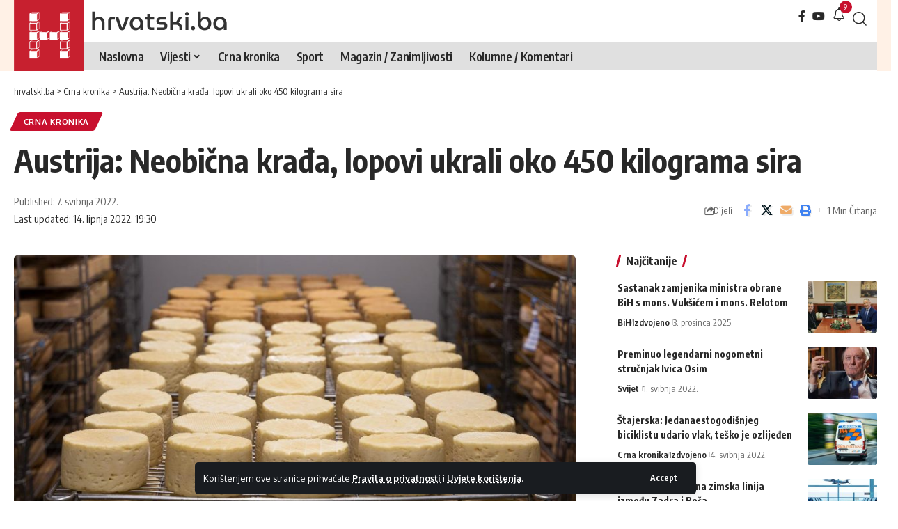

--- FILE ---
content_type: text/html; charset=UTF-8
request_url: https://hrvatski.ba/austrija-neobicna-krada-lopovi-ukrali-oko-450-kilograma-sira/
body_size: 16826
content:
<!DOCTYPE html>
<html lang="hr" prefix="og: https://ogp.me/ns#">
<head>
    <meta charset="UTF-8" />
    <meta http-equiv="X-UA-Compatible" content="IE=edge" />
	<meta name="viewport" content="width=device-width, initial-scale=1.0" />
    <link rel="profile" href="https://gmpg.org/xfn/11" />
				<link rel="apple-touch-icon" href="https://hrvatski.ba/wp-content/uploads/2022/06/favicon.png" />
					<meta name="msapplication-TileColor" content="#ffffff">
			<meta name="msapplication-TileImage" content="https://hrvatski.ba/wp-content/uploads/2022/06/favicon.png" />
		
<!-- Search Engine Optimization by Rank Math - https://rankmath.com/ -->
<title>Austrija: Neobična krađa, lopovi ukrali oko 450 kilograma sira - hrvatski.ba</title>
<meta name="description" content="Nepoznati počinitelji u petak navečer ukrali su nekoliko velikih &#039;krugova&#039; sira iz sirane u Schlittersu u Zillertalu. Lopovi su navodno odnijeli oko 450"/>
<meta name="robots" content="follow, index, max-snippet:-1, max-video-preview:-1, max-image-preview:large"/>
<link rel="canonical" href="https://hrvatski.ba/austrija-neobicna-krada-lopovi-ukrali-oko-450-kilograma-sira/" />
<meta property="og:locale" content="hr_HR" />
<meta property="og:type" content="article" />
<meta property="og:title" content="Austrija: Neobična krađa, lopovi ukrali oko 450 kilograma sira - hrvatski.ba" />
<meta property="og:description" content="Nepoznati počinitelji u petak navečer ukrali su nekoliko velikih &#039;krugova&#039; sira iz sirane u Schlittersu u Zillertalu. Lopovi su navodno odnijeli oko 450" />
<meta property="og:url" content="https://hrvatski.ba/austrija-neobicna-krada-lopovi-ukrali-oko-450-kilograma-sira/" />
<meta property="og:site_name" content="hrvatski.ba" />
<meta property="article:publisher" content="https://www.facebook.com/profile.php?id=100083196164282" />
<meta property="article:section" content="Crna kronika" />
<meta property="og:updated_time" content="2022-06-14T19:30:39+02:00" />
<meta property="fb:app_id" content="100083196164282" />
<meta property="og:image" content="https://hrvatski.ba/wp-content/uploads/2022/05/cheese-gd0af00286_1280.jpg" />
<meta property="og:image:secure_url" content="https://hrvatski.ba/wp-content/uploads/2022/05/cheese-gd0af00286_1280.jpg" />
<meta property="og:image:width" content="1280" />
<meta property="og:image:height" content="853" />
<meta property="og:image:alt" content="Austrija: Neobična krađa, lopovi ukrali oko 450 kilograma sira" />
<meta property="og:image:type" content="image/jpeg" />
<meta property="article:published_time" content="2022-05-07T17:48:00+02:00" />
<meta property="article:modified_time" content="2022-06-14T19:30:39+02:00" />
<meta name="twitter:card" content="summary_large_image" />
<meta name="twitter:title" content="Austrija: Neobična krađa, lopovi ukrali oko 450 kilograma sira - hrvatski.ba" />
<meta name="twitter:description" content="Nepoznati počinitelji u petak navečer ukrali su nekoliko velikih &#039;krugova&#039; sira iz sirane u Schlittersu u Zillertalu. Lopovi su navodno odnijeli oko 450" />
<meta name="twitter:image" content="https://hrvatski.ba/wp-content/uploads/2022/05/cheese-gd0af00286_1280.jpg" />
<meta name="twitter:label1" content="Written by" />
<meta name="twitter:data1" content="Redakcija" />
<meta name="twitter:label2" content="Time to read" />
<meta name="twitter:data2" content="Less than a minute" />
<script type="application/ld+json" class="rank-math-schema">{"@context":"https://schema.org","@graph":[{"@type":"Organization","@id":"https://hrvatski.ba/#organization","name":"hrvatski.ba","url":"https://hrvatski.ba","sameAs":["https://www.facebook.com/profile.php?id=100083196164282"],"logo":{"@type":"ImageObject","@id":"https://hrvatski.ba/#logo","url":"https://hrvatski.ba/wp-content/uploads/2022/06/hrvatski-mob.png","contentUrl":"https://hrvatski.ba/wp-content/uploads/2022/06/hrvatski-mob.png","caption":"hrvatski.ba","inLanguage":"hr","width":"1150","height":"300"}},{"@type":"WebSite","@id":"https://hrvatski.ba/#website","url":"https://hrvatski.ba","name":"hrvatski.ba","publisher":{"@id":"https://hrvatski.ba/#organization"},"inLanguage":"hr"},{"@type":"ImageObject","@id":"https://hrvatski.ba/wp-content/uploads/2022/05/cheese-gd0af00286_1280.jpg","url":"https://hrvatski.ba/wp-content/uploads/2022/05/cheese-gd0af00286_1280.jpg","width":"1280","height":"853","inLanguage":"hr"},{"@type":"BreadcrumbList","@id":"https://hrvatski.ba/austrija-neobicna-krada-lopovi-ukrali-oko-450-kilograma-sira/#breadcrumb","itemListElement":[{"@type":"ListItem","position":"1","item":{"@id":"https://hrvatski.ba","name":"Po\u010detna stranica"}},{"@type":"ListItem","position":"2","item":{"@id":"https://hrvatski.ba/austrija-neobicna-krada-lopovi-ukrali-oko-450-kilograma-sira/","name":"Austrija: Neobi\u010dna kra\u0111a, lopovi ukrali oko 450 kilograma sira"}}]},{"@type":"WebPage","@id":"https://hrvatski.ba/austrija-neobicna-krada-lopovi-ukrali-oko-450-kilograma-sira/#webpage","url":"https://hrvatski.ba/austrija-neobicna-krada-lopovi-ukrali-oko-450-kilograma-sira/","name":"Austrija: Neobi\u010dna kra\u0111a, lopovi ukrali oko 450 kilograma sira - hrvatski.ba","datePublished":"2022-05-07T17:48:00+02:00","dateModified":"2022-06-14T19:30:39+02:00","isPartOf":{"@id":"https://hrvatski.ba/#website"},"primaryImageOfPage":{"@id":"https://hrvatski.ba/wp-content/uploads/2022/05/cheese-gd0af00286_1280.jpg"},"inLanguage":"hr","breadcrumb":{"@id":"https://hrvatski.ba/austrija-neobicna-krada-lopovi-ukrali-oko-450-kilograma-sira/#breadcrumb"}},{"@type":"Person","@id":"https://hrvatski.ba/author/redakcija/","name":"Redakcija","url":"https://hrvatski.ba/author/redakcija/","image":{"@type":"ImageObject","@id":"https://secure.gravatar.com/avatar/50c4cadc5cad415033bd56e6c397a1a1ef4a7c4d163c106e955a9d85fef1859a?s=96&amp;d=mm&amp;r=g","url":"https://secure.gravatar.com/avatar/50c4cadc5cad415033bd56e6c397a1a1ef4a7c4d163c106e955a9d85fef1859a?s=96&amp;d=mm&amp;r=g","caption":"Redakcija","inLanguage":"hr"},"worksFor":{"@id":"https://hrvatski.ba/#organization"}},{"@type":"NewsArticle","headline":"Austrija: Neobi\u010dna kra\u0111a, lopovi ukrali oko 450 kilograma sira - hrvatski.ba","datePublished":"2022-05-07T17:48:00+02:00","dateModified":"2022-06-14T19:30:39+02:00","author":{"@id":"https://hrvatski.ba/author/redakcija/","name":"Redakcija"},"publisher":{"@id":"https://hrvatski.ba/#organization"},"description":"Nepoznati po\u010dinitelji u petak nave\u010der ukrali su nekoliko velikih &#039;krugova&#039; sira iz sirane u Schlittersu u Zillertalu. Lopovi su navodno odnijeli oko 450","name":"Austrija: Neobi\u010dna kra\u0111a, lopovi ukrali oko 450 kilograma sira - hrvatski.ba","@id":"https://hrvatski.ba/austrija-neobicna-krada-lopovi-ukrali-oko-450-kilograma-sira/#richSnippet","isPartOf":{"@id":"https://hrvatski.ba/austrija-neobicna-krada-lopovi-ukrali-oko-450-kilograma-sira/#webpage"},"image":{"@id":"https://hrvatski.ba/wp-content/uploads/2022/05/cheese-gd0af00286_1280.jpg"},"inLanguage":"hr","mainEntityOfPage":{"@id":"https://hrvatski.ba/austrija-neobicna-krada-lopovi-ukrali-oko-450-kilograma-sira/#webpage"}}]}</script>
<!-- /Rank Math WordPress SEO plugin -->

<link rel="alternate" type="application/rss+xml" title="hrvatski.ba &raquo; Kanal" href="https://hrvatski.ba/feed/" />
<link rel="alternate" type="application/rss+xml" title="hrvatski.ba &raquo; Kanal komentara" href="https://hrvatski.ba/comments/feed/" />
<link rel="alternate" title="oEmbed (JSON)" type="application/json+oembed" href="https://hrvatski.ba/wp-json/oembed/1.0/embed?url=https%3A%2F%2Fhrvatski.ba%2Faustrija-neobicna-krada-lopovi-ukrali-oko-450-kilograma-sira%2F" />
<link rel="alternate" title="oEmbed (XML)" type="text/xml+oembed" href="https://hrvatski.ba/wp-json/oembed/1.0/embed?url=https%3A%2F%2Fhrvatski.ba%2Faustrija-neobicna-krada-lopovi-ukrali-oko-450-kilograma-sira%2F&#038;format=xml" />
<!-- hrvatski.ba is managing ads with Advanced Ads 2.0.14 – https://wpadvancedads.com/ --><script id="hrvat-ready">
			window.advanced_ads_ready=function(e,a){a=a||"complete";var d=function(e){return"interactive"===a?"loading"!==e:"complete"===e};d(document.readyState)?e():document.addEventListener("readystatechange",(function(a){d(a.target.readyState)&&e()}),{once:"interactive"===a})},window.advanced_ads_ready_queue=window.advanced_ads_ready_queue||[];		</script>
		<style id='wp-img-auto-sizes-contain-inline-css'>
img:is([sizes=auto i],[sizes^="auto," i]){contain-intrinsic-size:3000px 1500px}
/*# sourceURL=wp-img-auto-sizes-contain-inline-css */
</style>
<style id='wp-emoji-styles-inline-css'>

	img.wp-smiley, img.emoji {
		display: inline !important;
		border: none !important;
		box-shadow: none !important;
		height: 1em !important;
		width: 1em !important;
		margin: 0 0.07em !important;
		vertical-align: -0.1em !important;
		background: none !important;
		padding: 0 !important;
	}
/*# sourceURL=wp-emoji-styles-inline-css */
</style>
<link rel='stylesheet' id='wp-block-library-css' href='https://hrvatski.ba/wp-includes/css/dist/block-library/style.min.css?ver=6.9' media='all' />
<style id='wp-block-paragraph-inline-css'>
.is-small-text{font-size:.875em}.is-regular-text{font-size:1em}.is-large-text{font-size:2.25em}.is-larger-text{font-size:3em}.has-drop-cap:not(:focus):first-letter{float:left;font-size:8.4em;font-style:normal;font-weight:100;line-height:.68;margin:.05em .1em 0 0;text-transform:uppercase}body.rtl .has-drop-cap:not(:focus):first-letter{float:none;margin-left:.1em}p.has-drop-cap.has-background{overflow:hidden}:root :where(p.has-background){padding:1.25em 2.375em}:where(p.has-text-color:not(.has-link-color)) a{color:inherit}p.has-text-align-left[style*="writing-mode:vertical-lr"],p.has-text-align-right[style*="writing-mode:vertical-rl"]{rotate:180deg}
/*# sourceURL=https://hrvatski.ba/wp-includes/blocks/paragraph/style.min.css */
</style>
<style id='global-styles-inline-css'>
:root{--wp--preset--aspect-ratio--square: 1;--wp--preset--aspect-ratio--4-3: 4/3;--wp--preset--aspect-ratio--3-4: 3/4;--wp--preset--aspect-ratio--3-2: 3/2;--wp--preset--aspect-ratio--2-3: 2/3;--wp--preset--aspect-ratio--16-9: 16/9;--wp--preset--aspect-ratio--9-16: 9/16;--wp--preset--color--black: #000000;--wp--preset--color--cyan-bluish-gray: #abb8c3;--wp--preset--color--white: #ffffff;--wp--preset--color--pale-pink: #f78da7;--wp--preset--color--vivid-red: #cf2e2e;--wp--preset--color--luminous-vivid-orange: #ff6900;--wp--preset--color--luminous-vivid-amber: #fcb900;--wp--preset--color--light-green-cyan: #7bdcb5;--wp--preset--color--vivid-green-cyan: #00d084;--wp--preset--color--pale-cyan-blue: #8ed1fc;--wp--preset--color--vivid-cyan-blue: #0693e3;--wp--preset--color--vivid-purple: #9b51e0;--wp--preset--gradient--vivid-cyan-blue-to-vivid-purple: linear-gradient(135deg,rgb(6,147,227) 0%,rgb(155,81,224) 100%);--wp--preset--gradient--light-green-cyan-to-vivid-green-cyan: linear-gradient(135deg,rgb(122,220,180) 0%,rgb(0,208,130) 100%);--wp--preset--gradient--luminous-vivid-amber-to-luminous-vivid-orange: linear-gradient(135deg,rgb(252,185,0) 0%,rgb(255,105,0) 100%);--wp--preset--gradient--luminous-vivid-orange-to-vivid-red: linear-gradient(135deg,rgb(255,105,0) 0%,rgb(207,46,46) 100%);--wp--preset--gradient--very-light-gray-to-cyan-bluish-gray: linear-gradient(135deg,rgb(238,238,238) 0%,rgb(169,184,195) 100%);--wp--preset--gradient--cool-to-warm-spectrum: linear-gradient(135deg,rgb(74,234,220) 0%,rgb(151,120,209) 20%,rgb(207,42,186) 40%,rgb(238,44,130) 60%,rgb(251,105,98) 80%,rgb(254,248,76) 100%);--wp--preset--gradient--blush-light-purple: linear-gradient(135deg,rgb(255,206,236) 0%,rgb(152,150,240) 100%);--wp--preset--gradient--blush-bordeaux: linear-gradient(135deg,rgb(254,205,165) 0%,rgb(254,45,45) 50%,rgb(107,0,62) 100%);--wp--preset--gradient--luminous-dusk: linear-gradient(135deg,rgb(255,203,112) 0%,rgb(199,81,192) 50%,rgb(65,88,208) 100%);--wp--preset--gradient--pale-ocean: linear-gradient(135deg,rgb(255,245,203) 0%,rgb(182,227,212) 50%,rgb(51,167,181) 100%);--wp--preset--gradient--electric-grass: linear-gradient(135deg,rgb(202,248,128) 0%,rgb(113,206,126) 100%);--wp--preset--gradient--midnight: linear-gradient(135deg,rgb(2,3,129) 0%,rgb(40,116,252) 100%);--wp--preset--font-size--small: 13px;--wp--preset--font-size--medium: 20px;--wp--preset--font-size--large: 36px;--wp--preset--font-size--x-large: 42px;--wp--preset--spacing--20: 0.44rem;--wp--preset--spacing--30: 0.67rem;--wp--preset--spacing--40: 1rem;--wp--preset--spacing--50: 1.5rem;--wp--preset--spacing--60: 2.25rem;--wp--preset--spacing--70: 3.38rem;--wp--preset--spacing--80: 5.06rem;--wp--preset--shadow--natural: 6px 6px 9px rgba(0, 0, 0, 0.2);--wp--preset--shadow--deep: 12px 12px 50px rgba(0, 0, 0, 0.4);--wp--preset--shadow--sharp: 6px 6px 0px rgba(0, 0, 0, 0.2);--wp--preset--shadow--outlined: 6px 6px 0px -3px rgb(255, 255, 255), 6px 6px rgb(0, 0, 0);--wp--preset--shadow--crisp: 6px 6px 0px rgb(0, 0, 0);}:where(.is-layout-flex){gap: 0.5em;}:where(.is-layout-grid){gap: 0.5em;}body .is-layout-flex{display: flex;}.is-layout-flex{flex-wrap: wrap;align-items: center;}.is-layout-flex > :is(*, div){margin: 0;}body .is-layout-grid{display: grid;}.is-layout-grid > :is(*, div){margin: 0;}:where(.wp-block-columns.is-layout-flex){gap: 2em;}:where(.wp-block-columns.is-layout-grid){gap: 2em;}:where(.wp-block-post-template.is-layout-flex){gap: 1.25em;}:where(.wp-block-post-template.is-layout-grid){gap: 1.25em;}.has-black-color{color: var(--wp--preset--color--black) !important;}.has-cyan-bluish-gray-color{color: var(--wp--preset--color--cyan-bluish-gray) !important;}.has-white-color{color: var(--wp--preset--color--white) !important;}.has-pale-pink-color{color: var(--wp--preset--color--pale-pink) !important;}.has-vivid-red-color{color: var(--wp--preset--color--vivid-red) !important;}.has-luminous-vivid-orange-color{color: var(--wp--preset--color--luminous-vivid-orange) !important;}.has-luminous-vivid-amber-color{color: var(--wp--preset--color--luminous-vivid-amber) !important;}.has-light-green-cyan-color{color: var(--wp--preset--color--light-green-cyan) !important;}.has-vivid-green-cyan-color{color: var(--wp--preset--color--vivid-green-cyan) !important;}.has-pale-cyan-blue-color{color: var(--wp--preset--color--pale-cyan-blue) !important;}.has-vivid-cyan-blue-color{color: var(--wp--preset--color--vivid-cyan-blue) !important;}.has-vivid-purple-color{color: var(--wp--preset--color--vivid-purple) !important;}.has-black-background-color{background-color: var(--wp--preset--color--black) !important;}.has-cyan-bluish-gray-background-color{background-color: var(--wp--preset--color--cyan-bluish-gray) !important;}.has-white-background-color{background-color: var(--wp--preset--color--white) !important;}.has-pale-pink-background-color{background-color: var(--wp--preset--color--pale-pink) !important;}.has-vivid-red-background-color{background-color: var(--wp--preset--color--vivid-red) !important;}.has-luminous-vivid-orange-background-color{background-color: var(--wp--preset--color--luminous-vivid-orange) !important;}.has-luminous-vivid-amber-background-color{background-color: var(--wp--preset--color--luminous-vivid-amber) !important;}.has-light-green-cyan-background-color{background-color: var(--wp--preset--color--light-green-cyan) !important;}.has-vivid-green-cyan-background-color{background-color: var(--wp--preset--color--vivid-green-cyan) !important;}.has-pale-cyan-blue-background-color{background-color: var(--wp--preset--color--pale-cyan-blue) !important;}.has-vivid-cyan-blue-background-color{background-color: var(--wp--preset--color--vivid-cyan-blue) !important;}.has-vivid-purple-background-color{background-color: var(--wp--preset--color--vivid-purple) !important;}.has-black-border-color{border-color: var(--wp--preset--color--black) !important;}.has-cyan-bluish-gray-border-color{border-color: var(--wp--preset--color--cyan-bluish-gray) !important;}.has-white-border-color{border-color: var(--wp--preset--color--white) !important;}.has-pale-pink-border-color{border-color: var(--wp--preset--color--pale-pink) !important;}.has-vivid-red-border-color{border-color: var(--wp--preset--color--vivid-red) !important;}.has-luminous-vivid-orange-border-color{border-color: var(--wp--preset--color--luminous-vivid-orange) !important;}.has-luminous-vivid-amber-border-color{border-color: var(--wp--preset--color--luminous-vivid-amber) !important;}.has-light-green-cyan-border-color{border-color: var(--wp--preset--color--light-green-cyan) !important;}.has-vivid-green-cyan-border-color{border-color: var(--wp--preset--color--vivid-green-cyan) !important;}.has-pale-cyan-blue-border-color{border-color: var(--wp--preset--color--pale-cyan-blue) !important;}.has-vivid-cyan-blue-border-color{border-color: var(--wp--preset--color--vivid-cyan-blue) !important;}.has-vivid-purple-border-color{border-color: var(--wp--preset--color--vivid-purple) !important;}.has-vivid-cyan-blue-to-vivid-purple-gradient-background{background: var(--wp--preset--gradient--vivid-cyan-blue-to-vivid-purple) !important;}.has-light-green-cyan-to-vivid-green-cyan-gradient-background{background: var(--wp--preset--gradient--light-green-cyan-to-vivid-green-cyan) !important;}.has-luminous-vivid-amber-to-luminous-vivid-orange-gradient-background{background: var(--wp--preset--gradient--luminous-vivid-amber-to-luminous-vivid-orange) !important;}.has-luminous-vivid-orange-to-vivid-red-gradient-background{background: var(--wp--preset--gradient--luminous-vivid-orange-to-vivid-red) !important;}.has-very-light-gray-to-cyan-bluish-gray-gradient-background{background: var(--wp--preset--gradient--very-light-gray-to-cyan-bluish-gray) !important;}.has-cool-to-warm-spectrum-gradient-background{background: var(--wp--preset--gradient--cool-to-warm-spectrum) !important;}.has-blush-light-purple-gradient-background{background: var(--wp--preset--gradient--blush-light-purple) !important;}.has-blush-bordeaux-gradient-background{background: var(--wp--preset--gradient--blush-bordeaux) !important;}.has-luminous-dusk-gradient-background{background: var(--wp--preset--gradient--luminous-dusk) !important;}.has-pale-ocean-gradient-background{background: var(--wp--preset--gradient--pale-ocean) !important;}.has-electric-grass-gradient-background{background: var(--wp--preset--gradient--electric-grass) !important;}.has-midnight-gradient-background{background: var(--wp--preset--gradient--midnight) !important;}.has-small-font-size{font-size: var(--wp--preset--font-size--small) !important;}.has-medium-font-size{font-size: var(--wp--preset--font-size--medium) !important;}.has-large-font-size{font-size: var(--wp--preset--font-size--large) !important;}.has-x-large-font-size{font-size: var(--wp--preset--font-size--x-large) !important;}
/*# sourceURL=global-styles-inline-css */
</style>

<style id='classic-theme-styles-inline-css'>
/*! This file is auto-generated */
.wp-block-button__link{color:#fff;background-color:#32373c;border-radius:9999px;box-shadow:none;text-decoration:none;padding:calc(.667em + 2px) calc(1.333em + 2px);font-size:1.125em}.wp-block-file__button{background:#32373c;color:#fff;text-decoration:none}
/*# sourceURL=/wp-includes/css/classic-themes.min.css */
</style>
<link rel='stylesheet' id='foxiz-elements-css' href='https://hrvatski.ba/wp-content/plugins/foxiz-core/lib/foxiz-elements/public/style.css?ver=3.0' media='all' />
<link rel='stylesheet' id='elementor-icons-css' href='https://hrvatski.ba/wp-content/plugins/elementor/assets/lib/eicons/css/elementor-icons.min.css?ver=5.44.0' media='all' />
<link rel='stylesheet' id='elementor-frontend-css' href='https://hrvatski.ba/wp-content/plugins/elementor/assets/css/frontend.min.css?ver=3.33.2' media='all' />
<link rel='stylesheet' id='elementor-post-5-css' href='https://hrvatski.ba/wp-content/uploads/elementor/css/post-5.css?ver=1763905644' media='all' />
<link rel='stylesheet' id='elementor-post-2190-css' href='https://hrvatski.ba/wp-content/uploads/elementor/css/post-2190.css?ver=1763905623' media='all' />
<link rel='stylesheet' id='elementor-post-63515-css' href='https://hrvatski.ba/wp-content/uploads/elementor/css/post-63515.css?ver=1763905623' media='all' />
<link rel='stylesheet' id='foxiz-font-css' href='https://fonts.googleapis.com/css?family=Oxygen%3A400%2C700%7CEncode+Sans+Condensed%3A400%2C500%2C600%2C700%2C800&#038;ver=2.6.8' media='all' />
<link rel='stylesheet' id='foxiz-main-css' href='https://hrvatski.ba/wp-content/themes/foxiz/assets/css/main.css?ver=2.6.8' media='all' />
<style id='foxiz-main-inline-css'>
:root {--g-color :#c8102e;--g-color-90 :#c8102ee6;}[data-theme="dark"].is-hd-4 {--nav-bg: #191c20;--nav-bg-from: #191c20;--nav-bg-to: #191c20;--nav-bg-glass: #191c2011;--nav-bg-glass-from: #191c2011;--nav-bg-glass-to: #191c2011;}.p-category {--cat-highlight : #c8102e;--cat-highlight-90 : #c8102ee6;}:root {--top-site-bg :#ffffff;--topad-spacing :15px;--hyperlink-line-color :var(--g-color);--s-content-width : 760px;--max-width-wo-sb : 840px;--s10-feat-ratio :45%;--s11-feat-ratio :45%;--login-popup-w : 350px;}[data-theme="dark"], .light-scheme {--top-site-bg :#0e0f12; }.search-header:before { background-repeat : no-repeat;background-size : cover;background-image : url(https://foxiz.themeruby.com/default/wp-content/uploads/sites/2/2021/09/search-bg.jpg);background-attachment : scroll;background-position : center center;}[data-theme="dark"] .search-header:before { background-repeat : no-repeat;background-size : cover;background-image : url(https://foxiz.themeruby.com/default/wp-content/uploads/sites/2/2021/09/search-bgd.jpg);background-attachment : scroll;background-position : center center;}.footer-has-bg { background-color : #16181c;}[data-theme="dark"] .footer-has-bg { background-color : #16181c;}.top-site-ad .ad-image { max-width: 970px; }.yes-hd-transparent .top-site-ad {--top-site-bg :#0e0f12;}#amp-mobile-version-switcher { display: none; }
/*# sourceURL=foxiz-main-inline-css */
</style>
<link rel='stylesheet' id='foxiz-print-css' href='https://hrvatski.ba/wp-content/themes/foxiz/assets/css/print.css?ver=2.6.8' media='all' />
<link rel='stylesheet' id='foxiz-style-css' href='https://hrvatski.ba/wp-content/themes/foxiz/style.css?ver=2.6.8' media='all' />
<link rel='stylesheet' id='elementor-gf-local-roboto-css' href='https://hrvatski.ba/wp-content/uploads/elementor/google-fonts/css/roboto.css?ver=1742219295' media='all' />
<link rel='stylesheet' id='elementor-gf-local-robotoslab-css' href='https://hrvatski.ba/wp-content/uploads/elementor/google-fonts/css/robotoslab.css?ver=1742219304' media='all' />
<link rel='stylesheet' id='elementor-gf-local-museomoderno-css' href='https://hrvatski.ba/wp-content/uploads/elementor/google-fonts/css/museomoderno.css?ver=1742219309' media='all' />
<script src="https://hrvatski.ba/wp-includes/js/jquery/jquery.min.js?ver=3.7.1" id="jquery-core-js"></script>
<script src="https://hrvatski.ba/wp-includes/js/jquery/jquery-migrate.min.js?ver=3.4.1" id="jquery-migrate-js"></script>
<script src="https://hrvatski.ba/wp-content/themes/foxiz/assets/js/highlight-share.js?ver=1" id="highlight-share-js"></script>
<link rel="https://api.w.org/" href="https://hrvatski.ba/wp-json/" /><link rel="alternate" title="JSON" type="application/json" href="https://hrvatski.ba/wp-json/wp/v2/posts/62253" /><link rel="EditURI" type="application/rsd+xml" title="RSD" href="https://hrvatski.ba/xmlrpc.php?rsd" />
<meta name="generator" content="WordPress 6.9" />
<link rel='shortlink' href='https://hrvatski.ba/?p=62253' />
<meta name="generator" content="Elementor 3.33.2; features: additional_custom_breakpoints; settings: css_print_method-external, google_font-enabled, font_display-swap">
<script type="application/ld+json">{
    "@context": "https://schema.org",
    "@type": "WebSite",
    "@id": "https://hrvatski.ba/#website",
    "url": "https://hrvatski.ba/",
    "name": "hrvatski.ba",
    "potentialAction": {
        "@type": "SearchAction",
        "target": "https://hrvatski.ba/?s={search_term_string}",
        "query-input": "required name=search_term_string"
    }
}</script>
			<style>
				.e-con.e-parent:nth-of-type(n+4):not(.e-lazyloaded):not(.e-no-lazyload),
				.e-con.e-parent:nth-of-type(n+4):not(.e-lazyloaded):not(.e-no-lazyload) * {
					background-image: none !important;
				}
				@media screen and (max-height: 1024px) {
					.e-con.e-parent:nth-of-type(n+3):not(.e-lazyloaded):not(.e-no-lazyload),
					.e-con.e-parent:nth-of-type(n+3):not(.e-lazyloaded):not(.e-no-lazyload) * {
						background-image: none !important;
					}
				}
				@media screen and (max-height: 640px) {
					.e-con.e-parent:nth-of-type(n+2):not(.e-lazyloaded):not(.e-no-lazyload),
					.e-con.e-parent:nth-of-type(n+2):not(.e-lazyloaded):not(.e-no-lazyload) * {
						background-image: none !important;
					}
				}
			</style>
			<link rel="icon" href="https://hrvatski.ba/wp-content/uploads/2022/06/favicon.png" sizes="32x32" />
<link rel="icon" href="https://hrvatski.ba/wp-content/uploads/2022/06/favicon.png" sizes="192x192" />
<link rel="apple-touch-icon" href="https://hrvatski.ba/wp-content/uploads/2022/06/favicon.png" />
<meta name="msapplication-TileImage" content="https://hrvatski.ba/wp-content/uploads/2022/06/favicon.png" />
<link rel='stylesheet' id='widget-heading-css' href='https://hrvatski.ba/wp-content/plugins/elementor/assets/css/widget-heading.min.css?ver=3.33.2' media='all' />
</head>
<body class="wp-singular post-template-default single single-post postid-62253 single-format-standard wp-embed-responsive wp-theme-foxiz personalized-all elementor-default elementor-kit-5 aa-prefix-hrvat- menu-ani-1 hover-ani-1 btn-ani-1 btn-transform-1 is-rm-1 lmeta-dot loader-1 dark-sw-1 mtax-1 is-hd-rb_template is-standard-1 is-mstick yes-tstick is-backtop none-m-backtop  is-mstick is-smart-sticky" data-theme="default">
		<script>
			(function () {
				const yesStorage = () => {
					let storage;
					try {
						storage = window['localStorage'];
						storage.setItem('__rbStorageSet', 'x');
						storage.removeItem('__rbStorageSet');
						return true;
					} catch {
						return false;
					}
				};
				let currentMode = null;
				const darkModeID = 'RubyDarkMode';
								currentMode = yesStorage() ? localStorage.getItem(darkModeID) || null : 'default';
				if (!currentMode) {
										currentMode = 'default';
					yesStorage() && localStorage.setItem(darkModeID, 'default');
									}
				document.body.setAttribute('data-theme', currentMode === 'dark' ? 'dark' : 'default');
							})();
		</script>
		<div class="site-outer">
			<div id="site-header" class="header-wrap rb-section header-template">
			<aside id="rb-privacy" class="privacy-bar privacy-bottom"><div class="privacy-inner"><div class="privacy-content">Korištenjem ove stranice prihvaćate <a href="#">Pravila o privatnosti</a> i <a href="#">Uvjete korištenja</a>.
</div><div class="privacy-dismiss"><a id="privacy-trigger" href="#" role="button" class="privacy-dismiss-btn is-btn"><span>Accept</span></a></div></div></aside>		<div class="reading-indicator"><span id="reading-progress"></span></div>
					<div class="navbar-outer navbar-template-outer">
				<div id="header-template-holder"><div class="header-template-inner">		<div data-elementor-type="wp-post" data-elementor-id="2190" class="elementor elementor-2190">
						<section class="elementor-section elementor-top-section elementor-element elementor-element-a4ab10c elementor-section-boxed elementor-section-height-default elementor-section-height-default" data-id="a4ab10c" data-element_type="section" data-settings="{&quot;background_background&quot;:&quot;classic&quot;,&quot;animation&quot;:&quot;none&quot;}">
							<div class="elementor-background-overlay"></div>
							<div class="elementor-container elementor-column-gap-no">
					<div class="elementor-column elementor-col-50 elementor-top-column elementor-element elementor-element-1d1f590" data-id="1d1f590" data-element_type="column" data-settings="{&quot;background_background&quot;:&quot;classic&quot;}">
			<div class="elementor-widget-wrap elementor-element-populated">
						<div class="elementor-element elementor-element-feb24ca elementor-widget__width-auto elementor-widget elementor-widget-foxiz-logo" data-id="feb24ca" data-element_type="widget" data-widget_type="foxiz-logo.default">
				<div class="elementor-widget-container">
							<div class="the-logo">
			<a href="https://hrvatski.ba/">
									<img fetchpriority="high" loading="eager" fetchpriority="high" decoding="async" width="300" height="300" src="https://hrvatski.ba/wp-content/uploads/2022/06/hrvatski-ba.png" alt="hrvatski.ba" />
							</a>
					</div>
						</div>
				</div>
					</div>
		</div>
				<div class="elementor-column elementor-col-50 elementor-top-column elementor-element elementor-element-f3ed7c9" data-id="f3ed7c9" data-element_type="column" data-settings="{&quot;background_background&quot;:&quot;classic&quot;}">
			<div class="elementor-widget-wrap elementor-element-populated">
						<section class="elementor-section elementor-inner-section elementor-element elementor-element-03a8ec3 elementor-section-boxed elementor-section-height-default elementor-section-height-default" data-id="03a8ec3" data-element_type="section">
						<div class="elementor-container elementor-column-gap-default">
					<div class="elementor-column elementor-col-50 elementor-inner-column elementor-element elementor-element-3fd8dd2" data-id="3fd8dd2" data-element_type="column">
			<div class="elementor-widget-wrap elementor-element-populated">
						<div class="elementor-element elementor-element-ee875bc elementor-widget elementor-widget-heading" data-id="ee875bc" data-element_type="widget" data-widget_type="heading.default">
				<div class="elementor-widget-container">
					<h2 class="elementor-heading-title elementor-size-default"><a href="https://hrvatski.ba/">hrvatski.ba</a></h2>				</div>
				</div>
					</div>
		</div>
				<div class="elementor-column elementor-col-50 elementor-inner-column elementor-element elementor-element-8255017" data-id="8255017" data-element_type="column">
			<div class="elementor-widget-wrap elementor-element-populated">
						<div class="elementor-element elementor-element-a135c02 elementor-widget__width-auto elementor-widget elementor-widget-foxiz-social-list" data-id="a135c02" data-element_type="widget" data-widget_type="foxiz-social-list.default">
				<div class="elementor-widget-container">
							<div class="header-social-list">
			<div class="e-social-holder">
				<a class="social-link-facebook" aria-label="Facebook" data-title="Facebook" href="https://www.facebook.com/Hrvatskiba-105426105553403" target="_blank" rel="noopener nofollow"><i class="rbi rbi-facebook" aria-hidden="true"></i></a><a class="social-link-youtube" aria-label="YouTube" data-title="YouTube" href="#" target="_blank" rel="noopener nofollow"><i class="rbi rbi-youtube" aria-hidden="true"></i></a>			</div>
		</div>
						</div>
				</div>
				<div class="elementor-element elementor-element-fb00cb3 elementor-widget__width-auto elementor-widget elementor-widget-foxiz-notification-icon" data-id="fb00cb3" data-element_type="widget" data-widget_type="foxiz-notification-icon.default">
				<div class="elementor-widget-container">
							<div class="wnav-holder header-dropdown-outer">
			<div class="dropdown-trigger notification-icon notification-trigger">
          <span class="notification-icon-inner" data-title="Notifikacija">
              <span class="notification-icon-holder">
              	              <i class="rbi rbi-notification wnav-icon" aria-hidden="true"></i>
                            <span class="notification-info"></span>
              </span>
          </span>
			</div>
			<div class="header-dropdown notification-dropdown">
				<div class="notification-popup">
					<div class="notification-header">
						<span class="h4">Notifikacija</span>
											</div>
					<div class="notification-content">
						<div class="scroll-holder">
							<div class="rb-notification ecat-l-dot is-feat-right" data-interval="12"></div>
						</div>
					</div>
				</div>
			</div>
		</div>
					</div>
				</div>
				<div class="elementor-element elementor-element-4df6668 elementor-widget__width-auto elementor-widget elementor-widget-foxiz-search-icon" data-id="4df6668" data-element_type="widget" data-widget_type="foxiz-search-icon.default">
				<div class="elementor-widget-container">
							<div class="wnav-holder w-header-search header-dropdown-outer">
			<a href="#" role="button" data-title="traži" class="icon-holder header-element search-btn search-trigger" aria-label="Search">
				<i class="rbi rbi-search wnav-icon" aria-hidden="true"></i>							</a>
							<div class="header-dropdown">
					<div class="header-search-form is-icon-layout">
						<form method="get" action="https://hrvatski.ba/" class="rb-search-form live-search-form"  data-search="post" data-limit="0" data-follow="0" data-tax="category" data-dsource="0"  data-ptype=""><div class="search-form-inner"><span class="search-icon"><i class="rbi rbi-search" aria-hidden="true"></i></span><span class="search-text"><input type="text" class="field" placeholder="Traži..." value="" name="s"/></span><span class="rb-search-submit"><input type="submit" value="traži"/><i class="rbi rbi-cright" aria-hidden="true"></i></span><span class="live-search-animation rb-loader"></span></div><div class="live-search-response"></div></form>					</div>
				</div>
					</div>
						</div>
				</div>
					</div>
		</div>
					</div>
		</section>
				<section class="elementor-section elementor-inner-section elementor-element elementor-element-b7d41c9 elementor-section-boxed elementor-section-height-default elementor-section-height-default" data-id="b7d41c9" data-element_type="section" data-settings="{&quot;background_background&quot;:&quot;classic&quot;}">
						<div class="elementor-container elementor-column-gap-default">
					<div class="elementor-column elementor-col-100 elementor-inner-column elementor-element elementor-element-b18a856" data-id="b18a856" data-element_type="column" data-settings="{&quot;background_background&quot;:&quot;classic&quot;}">
			<div class="elementor-widget-wrap elementor-element-populated">
						<div class="elementor-element elementor-element-2c2c5be elementor-widget__width-inherit is-divider-0 elementor-widget elementor-widget-foxiz-navigation" data-id="2c2c5be" data-element_type="widget" data-widget_type="foxiz-navigation.default">
				<div class="elementor-widget-container">
							<nav id="site-navigation" class="main-menu-wrap template-menu" aria-label="main menu">
			<ul id="menu-glavni-izbornik" class="main-menu rb-menu large-menu" itemscope itemtype="https://www.schema.org/SiteNavigationElement"><li id="menu-item-2308" class="menu-item menu-item-type-post_type menu-item-object-page menu-item-home menu-item-2308"><a href="https://hrvatski.ba/"><span>Naslovna</span></a></li>
<li id="menu-item-63617" class="menu-item menu-item-type-taxonomy menu-item-object-category menu-item-has-children menu-item-63617"><a href="https://hrvatski.ba/kategorija/vijesti/"><span>Vijesti</span></a>
<ul class="sub-menu">
	<li id="menu-item-2311" class="menu-item menu-item-type-taxonomy menu-item-object-category menu-item-2311"><a href="https://hrvatski.ba/kategorija/vijesti/busovaca/"><span>Busovača</span></a></li>
	<li id="menu-item-2320" class="menu-item menu-item-type-taxonomy menu-item-object-category menu-item-2320"><a href="https://hrvatski.ba/kategorija/vijesti/zsb/"><span>ŽSB</span></a></li>
	<li id="menu-item-2309" class="menu-item menu-item-type-taxonomy menu-item-object-category menu-item-2309"><a href="https://hrvatski.ba/kategorija/vijesti/bih/"><span>BiH</span></a></li>
	<li id="menu-item-120122" class="menu-item menu-item-type-taxonomy menu-item-object-category menu-item-120122"><a href="https://hrvatski.ba/kategorija/vijesti/hrvatska/"><span>Hrvatska</span></a></li>
	<li id="menu-item-2324" class="menu-item menu-item-type-taxonomy menu-item-object-category menu-item-2324"><a href="https://hrvatski.ba/kategorija/vijesti/svijet/"><span>Svijet</span></a></li>
</ul>
</li>
<li id="menu-item-2312" class="menu-item menu-item-type-taxonomy menu-item-object-category current-post-ancestor current-menu-parent current-post-parent menu-item-2312"><a href="https://hrvatski.ba/kategorija/crna-kronika/"><span>Crna kronika</span></a></li>
<li id="menu-item-2319" class="menu-item menu-item-type-taxonomy menu-item-object-category menu-item-2319"><a href="https://hrvatski.ba/kategorija/sport/"><span>Sport</span></a></li>
<li id="menu-item-63416" class="menu-item menu-item-type-taxonomy menu-item-object-category menu-item-63416"><a href="https://hrvatski.ba/kategorija/zanimljivosti/"><span>Magazin / Zanimljivosti</span></a></li>
<li id="menu-item-2313" class="menu-item menu-item-type-taxonomy menu-item-object-category menu-item-2313"><a href="https://hrvatski.ba/kategorija/kolumne/"><span>Kolumne / Komentari</span></a></li>
</ul>		</nav>
				<div id="s-title-sticky" class="s-title-sticky">
			<div class="s-title-sticky-left">
				<span class="sticky-title-label">Čitanje:</span>
				<span class="h4 sticky-title">Austrija: Neobična krađa, lopovi ukrali oko 450 kilograma sira</span>
			</div>
					<div class="sticky-share-list">
			<div class="t-shared-header meta-text">
				<i class="rbi rbi-share" aria-hidden="true"></i>					<span class="share-label">Dijeli</span>			</div>
			<div class="sticky-share-list-items effect-fadeout is-color">			<a class="share-action share-trigger icon-facebook" aria-label="Share on Facebook" href="https://www.facebook.com/sharer.php?u=https%3A%2F%2Fhrvatski.ba%2Faustrija-neobicna-krada-lopovi-ukrali-oko-450-kilograma-sira%2F" data-title="Facebook" data-gravity=n  rel="nofollow noopener"><i class="rbi rbi-facebook" aria-hidden="true"></i></a>
				<a class="share-action share-trigger icon-twitter" aria-label="Share on X" href="https://twitter.com/intent/tweet?text=Austrija%3A+Neobi%C4%8Dna+kra%C4%91a%2C+lopovi+ukrali+oko+450+kilograma+sira&amp;url=https%3A%2F%2Fhrvatski.ba%2Faustrija-neobicna-krada-lopovi-ukrali-oko-450-kilograma-sira%2F&amp;via=" data-title="X" data-gravity=n  rel="nofollow noopener">
			<i class="rbi rbi-twitter" aria-hidden="true"></i></a>
					<a class="share-action icon-email" aria-label="Email" href="mailto:?subject=Austrija: Neobična krađa, lopovi ukrali oko 450 kilograma sira | hrvatski.ba&body=I found this article interesting and thought of sharing it with you. Check it out:%0A%0Ahttps%3A%2F%2Fhrvatski.ba%2Faustrija-neobicna-krada-lopovi-ukrali-oko-450-kilograma-sira%2F" data-title="Email" data-gravity=n  rel="nofollow">
			<i class="rbi rbi-email" aria-hidden="true"></i></a>
					<a class="share-action icon-copy copy-trigger" aria-label="Copy Link" href="#" rel="nofollow" role="button" data-copied="Copied!" data-link="https://hrvatski.ba/austrija-neobicna-krada-lopovi-ukrali-oko-450-kilograma-sira/" data-copy="Copy Link" data-gravity=n ><i class="rbi rbi-link-o" aria-hidden="true"></i></a>
					<a class="share-action icon-print" aria-label="Print" rel="nofollow" role="button" href="javascript:if(window.print)window.print()" data-title="Print" data-gravity=n ><i class="rbi rbi-print" aria-hidden="true"></i></a>
					<a class="share-action native-share-trigger more-icon" aria-label="More" href="#" rel="nofollow" role="button" data-link="https://hrvatski.ba/austrija-neobicna-krada-lopovi-ukrali-oko-450-kilograma-sira/" data-ptitle="Austrija: Neobična krađa, lopovi ukrali oko 450 kilograma sira" data-title="Više"  data-gravity=n ><i class="rbi rbi-more" aria-hidden="true"></i></a>
		</div>
		</div>
				</div>
					</div>
				</div>
					</div>
		</div>
					</div>
		</section>
					</div>
		</div>
					</div>
		</section>
				</div>
		</div>		<div id="header-mobile" class="header-mobile mh-style-shadow">
			<div class="header-mobile-wrap">
						<div class="mbnav edge-padding">
			<div class="navbar-left">
						<div class="mobile-toggle-wrap">
							<a href="#" class="mobile-menu-trigger" role="button" rel="nofollow" aria-label="Open mobile menu">		<span class="burger-icon"><span></span><span></span><span></span></span>
	</a>
					</div>
			<div class="mobile-logo-wrap is-image-logo site-branding">
			<a href="https://hrvatski.ba/" title="hrvatski.ba">
				<img fetchpriority="high" class="logo-default" data-mode="default" height="300" width="1150" src="https://hrvatski.ba/wp-content/uploads/2022/06/hrvatski-mob.png" alt="hrvatski.ba" decoding="async" loading="eager" fetchpriority="high"><img fetchpriority="high" class="logo-dark" data-mode="dark" height="300" width="1150" src="https://hrvatski.ba/wp-content/uploads/2022/06/hrvatski-mob.png" alt="hrvatski.ba" decoding="async" loading="eager" fetchpriority="high">			</a>
		</div>
					</div>
			<div class="navbar-right">
							<a role="button" href="#" class="mobile-menu-trigger mobile-search-icon" aria-label="search"><i class="rbi rbi-search wnav-icon" aria-hidden="true"></i></a>
				<div class="wnav-holder font-resizer">
			<a href="#" role="button" class="font-resizer-trigger" data-title="Font Resizer"><span class="screen-reader-text">Font Resizer</span><strong>Aa</strong></a>
		</div>
				<div class="dark-mode-toggle-wrap">
			<div class="dark-mode-toggle">
                <span class="dark-mode-slide">
                    <i class="dark-mode-slide-btn mode-icon-dark" data-title="Switch to Light"><svg class="svg-icon svg-mode-dark" aria-hidden="true" role="img" focusable="false" xmlns="http://www.w3.org/2000/svg" viewBox="0 0 1024 1024"><path fill="currentColor" d="M968.172 426.83c-2.349-12.673-13.274-21.954-26.16-22.226-12.876-0.22-24.192 8.54-27.070 21.102-27.658 120.526-133.48 204.706-257.334 204.706-145.582 0-264.022-118.44-264.022-264.020 0-123.86 84.18-229.676 204.71-257.33 12.558-2.88 21.374-14.182 21.102-27.066s-9.548-23.81-22.22-26.162c-27.996-5.196-56.654-7.834-85.176-7.834-123.938 0-240.458 48.266-328.098 135.904-87.638 87.638-135.902 204.158-135.902 328.096s48.264 240.458 135.902 328.096c87.64 87.638 204.16 135.904 328.098 135.904s240.458-48.266 328.098-135.904c87.638-87.638 135.902-204.158 135.902-328.096 0-28.498-2.638-57.152-7.828-85.17z"></path></svg></i>
                    <i class="dark-mode-slide-btn mode-icon-default" data-title="Tamni način"><svg class="svg-icon svg-mode-light" aria-hidden="true" role="img" focusable="false" xmlns="http://www.w3.org/2000/svg" viewBox="0 0 232.447 232.447"><path fill="currentColor" d="M116.211,194.8c-4.143,0-7.5,3.357-7.5,7.5v22.643c0,4.143,3.357,7.5,7.5,7.5s7.5-3.357,7.5-7.5V202.3 C123.711,198.157,120.354,194.8,116.211,194.8z" /><path fill="currentColor" d="M116.211,37.645c4.143,0,7.5-3.357,7.5-7.5V7.505c0-4.143-3.357-7.5-7.5-7.5s-7.5,3.357-7.5,7.5v22.641 C108.711,34.288,112.068,37.645,116.211,37.645z" /><path fill="currentColor" d="M50.054,171.78l-16.016,16.008c-2.93,2.929-2.931,7.677-0.003,10.606c1.465,1.466,3.385,2.198,5.305,2.198 c1.919,0,3.838-0.731,5.302-2.195l16.016-16.008c2.93-2.929,2.931-7.677,0.003-10.606C57.731,168.852,52.982,168.851,50.054,171.78 z" /><path fill="currentColor" d="M177.083,62.852c1.919,0,3.838-0.731,5.302-2.195L198.4,44.649c2.93-2.929,2.931-7.677,0.003-10.606 c-2.93-2.932-7.679-2.931-10.607-0.003l-16.016,16.008c-2.93,2.929-2.931,7.677-0.003,10.607 C173.243,62.12,175.163,62.852,177.083,62.852z" /><path fill="currentColor" d="M37.645,116.224c0-4.143-3.357-7.5-7.5-7.5H7.5c-4.143,0-7.5,3.357-7.5,7.5s3.357,7.5,7.5,7.5h22.645 C34.287,123.724,37.645,120.366,37.645,116.224z" /><path fill="currentColor" d="M224.947,108.724h-22.652c-4.143,0-7.5,3.357-7.5,7.5s3.357,7.5,7.5,7.5h22.652c4.143,0,7.5-3.357,7.5-7.5 S229.09,108.724,224.947,108.724z" /><path fill="currentColor" d="M50.052,60.655c1.465,1.465,3.384,2.197,5.304,2.197c1.919,0,3.839-0.732,5.303-2.196c2.93-2.929,2.93-7.678,0.001-10.606 L44.652,34.042c-2.93-2.93-7.679-2.929-10.606-0.001c-2.93,2.929-2.93,7.678-0.001,10.606L50.052,60.655z" /><path fill="currentColor" d="M182.395,171.782c-2.93-2.929-7.679-2.93-10.606-0.001c-2.93,2.929-2.93,7.678-0.001,10.607l16.007,16.008 c1.465,1.465,3.384,2.197,5.304,2.197c1.919,0,3.839-0.732,5.303-2.196c2.93-2.929,2.93-7.678,0.001-10.607L182.395,171.782z" /><path fill="currentColor" d="M116.22,48.7c-37.232,0-67.523,30.291-67.523,67.523s30.291,67.523,67.523,67.523s67.522-30.291,67.522-67.523 S153.452,48.7,116.22,48.7z M116.22,168.747c-28.962,0-52.523-23.561-52.523-52.523S87.258,63.7,116.22,63.7 c28.961,0,52.522,23.562,52.522,52.523S145.181,168.747,116.22,168.747z" /></svg></i>
                </span>
			</div>
		</div>
					</div>
		</div>
				</div>
					<div class="mobile-collapse">
			<div class="collapse-holder">
				<div class="collapse-inner">
											<div class="mobile-search-form edge-padding">		<div class="header-search-form is-form-layout">
							<span class="h5">Traži</span>
			<form method="get" action="https://hrvatski.ba/" class="rb-search-form"  data-search="post" data-limit="0" data-follow="0" data-tax="category" data-dsource="0"  data-ptype=""><div class="search-form-inner"><span class="search-icon"><i class="rbi rbi-search" aria-hidden="true"></i></span><span class="search-text"><input type="text" class="field" placeholder="Traži..." value="" name="s"/></span><span class="rb-search-submit"><input type="submit" value="traži"/><i class="rbi rbi-cright" aria-hidden="true"></i></span></div></form>		</div>
		</div>
										<nav class="mobile-menu-wrap edge-padding">
						<ul id="mobile-menu" class="mobile-menu"><li class="menu-item menu-item-type-post_type menu-item-object-page menu-item-home menu-item-2308"><a href="https://hrvatski.ba/"><span>Naslovna</span></a></li>
<li class="menu-item menu-item-type-taxonomy menu-item-object-category menu-item-has-children menu-item-63617"><a href="https://hrvatski.ba/kategorija/vijesti/"><span>Vijesti</span></a>
<ul class="sub-menu">
	<li class="menu-item menu-item-type-taxonomy menu-item-object-category menu-item-2311"><a href="https://hrvatski.ba/kategorija/vijesti/busovaca/"><span>Busovača</span></a></li>
	<li class="menu-item menu-item-type-taxonomy menu-item-object-category menu-item-2320"><a href="https://hrvatski.ba/kategorija/vijesti/zsb/"><span>ŽSB</span></a></li>
	<li class="menu-item menu-item-type-taxonomy menu-item-object-category menu-item-2309"><a href="https://hrvatski.ba/kategorija/vijesti/bih/"><span>BiH</span></a></li>
	<li class="menu-item menu-item-type-taxonomy menu-item-object-category menu-item-120122"><a href="https://hrvatski.ba/kategorija/vijesti/hrvatska/"><span>Hrvatska</span></a></li>
	<li class="menu-item menu-item-type-taxonomy menu-item-object-category menu-item-2324"><a href="https://hrvatski.ba/kategorija/vijesti/svijet/"><span>Svijet</span></a></li>
</ul>
</li>
<li class="menu-item menu-item-type-taxonomy menu-item-object-category current-post-ancestor current-menu-parent current-post-parent menu-item-2312"><a href="https://hrvatski.ba/kategorija/crna-kronika/"><span>Crna kronika</span></a></li>
<li class="menu-item menu-item-type-taxonomy menu-item-object-category menu-item-2319"><a href="https://hrvatski.ba/kategorija/sport/"><span>Sport</span></a></li>
<li class="menu-item menu-item-type-taxonomy menu-item-object-category menu-item-63416"><a href="https://hrvatski.ba/kategorija/zanimljivosti/"><span>Magazin / Zanimljivosti</span></a></li>
<li class="menu-item menu-item-type-taxonomy menu-item-object-category menu-item-2313"><a href="https://hrvatski.ba/kategorija/kolumne/"><span>Kolumne / Komentari</span></a></li>
</ul>					</nav>
										<div class="collapse-sections">
													<div class="mobile-socials">
								<span class="mobile-social-title h6">Prati nas</span>
								<a class="social-link-facebook" aria-label="Facebook" data-title="Facebook" href="https://www.facebook.com/Hrvatskiba-105426105553403" target="_blank" rel="noopener nofollow"><i class="rbi rbi-facebook" aria-hidden="true"></i></a><a class="social-link-youtube" aria-label="YouTube" data-title="YouTube" href="#" target="_blank" rel="noopener nofollow"><i class="rbi rbi-youtube" aria-hidden="true"></i></a>							</div>
											</div>
											<div class="collapse-footer">
															<div class="collapse-copyright">© 2022 Hrvatski.ba Sva prava zadržana. Zabranjeno preuzimanje sadržaja bez dozvole izdavača.</div>
													</div>
									</div>
			</div>
		</div>
			</div>
	</div>
			</div>
					</div>
		    <div class="site-wrap">		<div class="single-standard-1 is-sidebar-right sticky-sidebar">
			<div class="rb-s-container edge-padding">
				<article id="post-62253" class="post-62253 post type-post status-publish format-standard has-post-thumbnail category-crna-kronika">				<header class="single-header">
								<aside class="breadcrumb-wrap breadcrumb-navxt s-breadcrumb">
				<div class="breadcrumb-inner" vocab="https://schema.org/" typeof="BreadcrumbList"><!-- Breadcrumb NavXT 7.4.1 -->
<span property="itemListElement" typeof="ListItem"><a property="item" typeof="WebPage" title="Go to hrvatski.ba." href="https://hrvatski.ba" class="home" ><span property="name">hrvatski.ba</span></a><meta property="position" content="1"></span> &gt; <span property="itemListElement" typeof="ListItem"><a property="item" typeof="WebPage" title="Go to the Crna kronika Kategorija archives." href="https://hrvatski.ba/kategorija/crna-kronika/" class="taxonomy category" ><span property="name">Crna kronika</span></a><meta property="position" content="2"></span> &gt; <span property="itemListElement" typeof="ListItem"><span property="name" class="post post-post current-item">Austrija: Neobična krađa, lopovi ukrali oko 450 kilograma sira</span><meta property="url" content="https://hrvatski.ba/austrija-neobicna-krada-lopovi-ukrali-oko-450-kilograma-sira/"><meta property="position" content="3"></span></div>
			</aside>
		<div class="s-cats ecat-bg-1 ecat-size-big"><div class="p-categories"><a class="p-category category-id-9" href="https://hrvatski.ba/kategorija/crna-kronika/" rel="category">Crna kronika</a></div></div>		<h1 class="s-title fw-headline">Austrija: Neobična krađa, lopovi ukrali oko 450 kilograma sira</h1>
				<div class="single-meta meta-s-default yes-0">
							<div class="smeta-in">
										<div class="smeta-sec">
													<div class="smeta-bottom meta-text">
								<time class="updated-date" datetime="2022-06-14T19:30:39+02:00">Last updated: 14. lipnja 2022. 19:30</time>
							</div>
												<div class="p-meta">
							<div class="meta-inner is-meta">	<div class="meta-el meta-date">
				<time class="date published" datetime="2022-05-07T17:48:00+02:00">Published: 7. svibnja 2022.</time>
		</div></div>
						</div>
					</div>
				</div>
							<div class="smeta-extra">		<div class="t-shared-sec tooltips-n has-read-meta is-color">
			<div class="t-shared-header is-meta">
				<i class="rbi rbi-share" aria-hidden="true"></i><span class="share-label">Dijeli</span>
			</div>
			<div class="effect-fadeout">			<a class="share-action share-trigger icon-facebook" aria-label="Share on Facebook" href="https://www.facebook.com/sharer.php?u=https%3A%2F%2Fhrvatski.ba%2Faustrija-neobicna-krada-lopovi-ukrali-oko-450-kilograma-sira%2F" data-title="Facebook" rel="nofollow noopener"><i class="rbi rbi-facebook" aria-hidden="true"></i></a>
				<a class="share-action share-trigger icon-twitter" aria-label="Share on X" href="https://twitter.com/intent/tweet?text=Austrija%3A+Neobi%C4%8Dna+kra%C4%91a%2C+lopovi+ukrali+oko+450+kilograma+sira&amp;url=https%3A%2F%2Fhrvatski.ba%2Faustrija-neobicna-krada-lopovi-ukrali-oko-450-kilograma-sira%2F&amp;via=" data-title="X" rel="nofollow noopener">
			<i class="rbi rbi-twitter" aria-hidden="true"></i></a>
					<a class="share-action icon-email" aria-label="Email" href="mailto:?subject=Austrija: Neobična krađa, lopovi ukrali oko 450 kilograma sira | hrvatski.ba&body=I found this article interesting and thought of sharing it with you. Check it out:%0A%0Ahttps%3A%2F%2Fhrvatski.ba%2Faustrija-neobicna-krada-lopovi-ukrali-oko-450-kilograma-sira%2F" data-title="Email" rel="nofollow">
			<i class="rbi rbi-email" aria-hidden="true"></i></a>
					<a class="share-action icon-print" aria-label="Print" rel="nofollow" role="button" href="javascript:if(window.print)window.print()" data-title="Print"><i class="rbi rbi-print" aria-hidden="true"></i></a>
					<a class="share-action native-share-trigger more-icon" aria-label="More" href="#" rel="nofollow" role="button" data-link="https://hrvatski.ba/austrija-neobicna-krada-lopovi-ukrali-oko-450-kilograma-sira/" data-ptitle="Austrija: Neobična krađa, lopovi ukrali oko 450 kilograma sira" data-title="Više" ><i class="rbi rbi-more" aria-hidden="true"></i></a>
		</div>
		</div>
		<div class="single-right-meta single-time-read is-meta">		<div class="meta-el meta-read">1 Min Čitanja</div>
		</div></div>
					</div>
						</header>
				<div class="grid-container">
					<div class="s-ct">
												<div class="s-feat-outer">
									<div class="s-feat">			<div class="featured-lightbox-trigger" data-source="https://hrvatski.ba/wp-content/uploads/2022/05/cheese-gd0af00286_1280.jpg" data-caption="Foto: Pixabay.com " data-attribution="">
			<img fetchpriority="high" width="860" height="573" src="https://hrvatski.ba/wp-content/uploads/2022/05/cheese-gd0af00286_1280-860x573.jpg" class="attachment-foxiz_crop_o1 size-foxiz_crop_o1 wp-post-image" alt="" loading="eager" fetchpriority="high" decoding="async" />			</div>
		</div>
		<div class="feat-caption meta-text"><span class="caption-text meta-bold">Foto: Pixabay.com </span></div>						</div>
								<div class="s-ct-wrap has-lsl">
			<div class="s-ct-inner">
						<div class="l-shared-sec-outer show-mobile">
			<div class="l-shared-sec">
				<div class="l-shared-header meta-text">
					<i class="rbi rbi-share" aria-hidden="true"></i><span class="share-label">Dijeli</span>
				</div>
				<div class="l-shared-items effect-fadeout is-color">
								<a class="share-action share-trigger icon-facebook" aria-label="Share on Facebook" href="https://www.facebook.com/sharer.php?u=https%3A%2F%2Fhrvatski.ba%2Faustrija-neobicna-krada-lopovi-ukrali-oko-450-kilograma-sira%2F" data-title="Facebook" data-gravity=w  rel="nofollow noopener"><i class="rbi rbi-facebook" aria-hidden="true"></i></a>
				<a class="share-action share-trigger icon-twitter" aria-label="Share on X" href="https://twitter.com/intent/tweet?text=Austrija%3A+Neobi%C4%8Dna+kra%C4%91a%2C+lopovi+ukrali+oko+450+kilograma+sira&amp;url=https%3A%2F%2Fhrvatski.ba%2Faustrija-neobicna-krada-lopovi-ukrali-oko-450-kilograma-sira%2F&amp;via=" data-title="X" data-gravity=w  rel="nofollow noopener">
			<i class="rbi rbi-twitter" aria-hidden="true"></i></a>
					<a class="share-action icon-email" aria-label="Email" href="mailto:?subject=Austrija: Neobična krađa, lopovi ukrali oko 450 kilograma sira | hrvatski.ba&body=I found this article interesting and thought of sharing it with you. Check it out:%0A%0Ahttps%3A%2F%2Fhrvatski.ba%2Faustrija-neobicna-krada-lopovi-ukrali-oko-450-kilograma-sira%2F" data-title="Email" data-gravity=w  rel="nofollow">
			<i class="rbi rbi-email" aria-hidden="true"></i></a>
					<a class="share-action icon-print" aria-label="Print" rel="nofollow" role="button" href="javascript:if(window.print)window.print()" data-title="Print" data-gravity=w ><i class="rbi rbi-print" aria-hidden="true"></i></a>
					<a class="share-action native-share-trigger more-icon" aria-label="More" href="#" rel="nofollow" role="button" data-link="https://hrvatski.ba/austrija-neobicna-krada-lopovi-ukrali-oko-450-kilograma-sira/" data-ptitle="Austrija: Neobična krađa, lopovi ukrali oko 450 kilograma sira" data-title="Više"  data-gravity=w ><i class="rbi rbi-more" aria-hidden="true"></i></a>
						</div>
			</div>
		</div>
						<div class="e-ct-outer">
							<div class="entry-content rbct clearfix is-highlight-shares">
<p><strong>Nepoznati počinitelji u petak navečer ukrali su nekoliko velikih &#8216;krugova&#8217; sira iz sirane u Schlittersu u Zillertalu. Lopovi su navodno odnijeli oko 450 kilograma sira vozilom. Policija traži podatke o tome gdje se nesvakidašnja ukradena roba nalazi.</strong></p>



<p>Neznanci su tijekom noći na petak provalili u skladište sirane u Schlittersu i ukrali devet štruca/krugova sira, svaka teška 50 kilograma. Počinitelji su jednu štrucu ostavili na otvorenom, a vjeruje se da su preostalih osam odvezli vozilom.</p>



<p>Šteta je u srednjem četveroznamenkastom novčanom rasponu. Policija u Strass im Zillertalu nada se tragovima jer postoji mogućnost &#8220;da netko primijeti ukradenu robu&#8221;.</p>
</div>
						</div>
			</div>
					</div>
			<div class="entry-pagination e-pagi entry-sec mobile-hide">
			<div class="inner">
									<div class="nav-el nav-left">
						<a href="https://hrvatski.ba/stanovnici-beca-za-majcin-dan-u-prosjeku-potrose-50-eura-2/">
                            <span class="nav-label is-meta">
                                <i class="rbi rbi-angle-left" aria-hidden="true"></i><span>Prethodna vijesti</span>
                            </span><span class="nav-inner h4">
								<img width="150" height="150" src="https://hrvatski.ba/wp-content/uploads/2021/05/20210519_170125-scaled-e1621839644204-150x150.jpg" class="attachment-thumbnail size-thumbnail wp-post-image" alt="" decoding="async" />                               <span class="e-pagi-holder"><span class="e-pagi-title p-url">Stanovnici Beča za Majčin dan u prosjeku potroše 50 eura</span></span>
                            </span></a>
					</div>
									<div class="nav-el nav-right">
						<a href="https://hrvatski.ba/bec-pijani-srbijanski-drzavljanin-prijetio-i-napao-susjede-u-zgradi-u-kojoj-zivi/">
                            <span class="nav-label is-meta">
                                <span>Sljedeća vijest</span><i class="rbi rbi-angle-right" aria-hidden="true"></i>
                            </span><span class="nav-inner h4">
                              <img width="150" height="150" src="https://hrvatski.ba/wp-content/uploads/2022/01/Screenshot-2022-01-24-at-07-43-18-Create-online-photo-collages-150x150.jpg" class="attachment-thumbnail size-thumbnail wp-post-image" alt="" decoding="async" />                             <span class="e-pagi-holder"><span class="e-pagi-title p-url">Beč: Pijani srbijanski državljanin prijetio i napao susjede u zgradi u kojoj živi</span></span>
                            </span></a>
					</div>
							</div>
		</div>
						</div>
								<div class="sidebar-wrap single-sidebar">
				<div class="sidebar-inner clearfix">
					<div id="widget-post-3" class="widget rb-section w-sidebar clearfix widget-post"><div class="block-h widget-heading heading-layout-1"><div class="heading-inner"><h4 class="heading-title"><span>Najčitanije</span></h4></div></div><div class="widget-p-listing is-feat-right">		<div class="p-wrap p-small p-list-small-2" data-pid="126974">
				<div class="feat-holder">		<div class="p-featured ratio-v1">
					<a class="p-flink" href="https://hrvatski.ba/sastanak-zamjenika-ministra-obrane-bih-s-mons-vuksicem-i-mons-relotom/" title="Sastanak zamjenika ministra obrane BiH s mons. Vukšićem i mons. Relotom">
			<img width="150" height="150" src="https://hrvatski.ba/wp-content/uploads/2025/12/IMG_5690-150x150.jpeg" class="featured-img wp-post-image" alt="" loading="lazy" decoding="async" />		</a>
				</div>
	</div>
				<div class="p-content">
			<h5 class="entry-title">		<a class="p-url" href="https://hrvatski.ba/sastanak-zamjenika-ministra-obrane-bih-s-mons-vuksicem-i-mons-relotom/" rel="bookmark">Sastanak zamjenika ministra obrane BiH s mons. Vukšićem i mons. Relotom</a></h5>			<div class="p-meta">
				<div class="meta-inner is-meta">
							<div class="meta-el meta-tax meta-bold">
								<a class="meta-separate term-i-3" href="https://hrvatski.ba/kategorija/vijesti/bih/">BiH</a>
										<a class="meta-separate term-i-113" href="https://hrvatski.ba/kategorija/izdvojeno/">Izdvojeno</a>
							</div>
			<div class="meta-el meta-date">
				<time class="date published" datetime="2025-12-03T18:38:43+01:00">3. prosinca 2025.</time>
		</div>				</div>
							</div>
				</div>
				</div>
			<div class="p-wrap p-small p-list-small-2" data-pid="61905">
				<div class="feat-holder">		<div class="p-featured ratio-v1">
					<a class="p-flink" href="https://hrvatski.ba/preminuo-legendarni-nogometni-strucnjak-ivica-osim/" title="Preminuo legendarni nogometni stručnjak Ivica Osim">
			<img width="150" height="150" src="https://hrvatski.ba/wp-content/uploads/2022/05/Screenshot-2022-05-01-at-16-13-58-Fullscreen-Svabo-iz-Sarajeva-YouTube-150x150.jpg" class="featured-img wp-post-image" alt="" loading="lazy" decoding="async" />		</a>
				</div>
	</div>
				<div class="p-content">
			<h5 class="entry-title">		<a class="p-url" href="https://hrvatski.ba/preminuo-legendarni-nogometni-strucnjak-ivica-osim/" rel="bookmark">Preminuo legendarni nogometni stručnjak Ivica Osim</a></h5>			<div class="p-meta">
				<div class="meta-inner is-meta">
							<div class="meta-el meta-tax meta-bold">
								<a class="meta-separate term-i-106" href="https://hrvatski.ba/kategorija/vijesti/svijet/">Svijet</a>
							</div>
			<div class="meta-el meta-date">
				<time class="date published" datetime="2022-05-01T16:16:34+02:00">1. svibnja 2022.</time>
		</div>				</div>
							</div>
				</div>
				</div>
			<div class="p-wrap p-small p-list-small-2" data-pid="62074">
				<div class="feat-holder">		<div class="p-featured ratio-v1">
					<a class="p-flink" href="https://hrvatski.ba/stajerska-jedanaestogodisnjeg-biciklistu-udario-vlak-tesko-je-ozlijeden/" title="Štajerska: Jedanaestogodišnjeg biciklistu udario vlak, teško je ozlijeđen">
			<img width="150" height="150" src="https://hrvatski.ba/wp-content/uploads/2022/02/272209270_2190323751119002_6041954522110507695_n-150x150.jpg" class="featured-img wp-post-image" alt="" loading="lazy" decoding="async" />		</a>
				</div>
	</div>
				<div class="p-content">
			<h5 class="entry-title">		<a class="p-url" href="https://hrvatski.ba/stajerska-jedanaestogodisnjeg-biciklistu-udario-vlak-tesko-je-ozlijeden/" rel="bookmark">Štajerska: Jedanaestogodišnjeg biciklistu udario vlak, teško je ozlijeđen</a></h5>			<div class="p-meta">
				<div class="meta-inner is-meta">
							<div class="meta-el meta-tax meta-bold">
								<a class="meta-separate term-i-9" href="https://hrvatski.ba/kategorija/crna-kronika/">Crna kronika</a>
										<a class="meta-separate term-i-113" href="https://hrvatski.ba/kategorija/izdvojeno/">Izdvojeno</a>
							</div>
			<div class="meta-el meta-date">
				<time class="date published" datetime="2022-05-04T14:11:00+02:00">4. svibnja 2022.</time>
		</div>				</div>
							</div>
				</div>
				</div>
			<div class="p-wrap p-small p-list-small-2" data-pid="62079">
				<div class="feat-holder">		<div class="p-featured ratio-v1">
					<a class="p-flink" href="https://hrvatski.ba/iz-prodaje-povucena-zimska-linija-izmedu-zadra-i-beca/" title="Iz prodaje povučena zimska linija između Zadra i Beča">
			<img width="150" height="150" src="https://hrvatski.ba/wp-content/uploads/2021/12/airport-chair-150x150.jpg" class="featured-img wp-post-image" alt="" loading="lazy" decoding="async" />		</a>
				</div>
	</div>
				<div class="p-content">
			<h5 class="entry-title">		<a class="p-url" href="https://hrvatski.ba/iz-prodaje-povucena-zimska-linija-izmedu-zadra-i-beca/" rel="bookmark">Iz prodaje povučena zimska linija između Zadra i Beča</a></h5>			<div class="p-meta">
				<div class="meta-inner is-meta">
							<div class="meta-el meta-tax meta-bold">
								<a class="meta-separate term-i-113" href="https://hrvatski.ba/kategorija/izdvojeno/">Izdvojeno</a>
										<a class="meta-separate term-i-109" href="https://hrvatski.ba/kategorija/zanimljivosti/">Magazin / Zanimljivosti</a>
							</div>
			<div class="meta-el meta-date">
				<time class="date published" datetime="2022-05-04T21:41:00+02:00">4. svibnja 2022.</time>
		</div>				</div>
							</div>
				</div>
				</div>
	</div></div>				</div>
			</div>
							</div>
				</article>			</div>
		</div>
		</div>
		<footer class="footer-wrap rb-section left-dot footer-etemplate">
					<div data-elementor-type="wp-post" data-elementor-id="63515" class="elementor elementor-63515">
						<section class="elementor-section elementor-top-section elementor-element elementor-element-29f1efc elementor-section-boxed elementor-section-height-default elementor-section-height-default" data-id="29f1efc" data-element_type="section" data-settings="{&quot;background_background&quot;:&quot;classic&quot;}">
						<div class="elementor-container elementor-column-gap-default">
					<div class="elementor-column elementor-col-100 elementor-top-column elementor-element elementor-element-04c05fa" data-id="04c05fa" data-element_type="column">
			<div class="elementor-widget-wrap elementor-element-populated">
							</div>
		</div>
					</div>
		</section>
				</div>
		<div class="footer-inner light-scheme footer-has-bg">		<div class="footer-copyright footer-bottom-centered">
			<div class="rb-container edge-padding">
							<div class="bottom-footer-section">
									<div class="footer-social-list">
						<span class="footer-social-list-title h6">Prati nas</span>
						<a class="social-link-facebook" aria-label="Facebook" data-title="Facebook" href="https://www.facebook.com/Hrvatskiba-105426105553403" target="_blank" rel="noopener nofollow"><i class="rbi rbi-facebook" aria-hidden="true"></i></a><a class="social-link-youtube" aria-label="YouTube" data-title="YouTube" href="#" target="_blank" rel="noopener nofollow"><i class="rbi rbi-youtube" aria-hidden="true"></i></a>					</div>
							</div>
					<div class="copyright-inner">
				<div class="copyright">© 2022 Hrvatski.ba Sva prava zadržana. </div>			</div>
					</div>
		</div>
	</div></footer>
		</div>
		<script>
			(function () {
				const yesStorage = () => {
					let storage;
					try {
						storage = window['localStorage'];
						storage.setItem('__rbStorageSet', 'x');
						storage.removeItem('__rbStorageSet');
						return true;
					} catch {
						return false;
					}
				};
								const darkModeID = 'RubyDarkMode';
				const currentMode = yesStorage() ? (localStorage.getItem(darkModeID) || 'default') : 'default';
				const selector = currentMode === 'dark' ? '.mode-icon-dark' : '.mode-icon-default';
				const icons = document.querySelectorAll(selector);
				if (icons.length) {
					icons.forEach(icon => icon.classList.add('activated'));
				}
				
								const privacyBox = document.getElementById('rb-privacy');
				const currentPrivacy = yesStorage() ? localStorage.getItem('RubyPrivacyAllowed') || '' : '1';
				if (!currentPrivacy && privacyBox?.classList) {
					privacyBox.classList.add('activated');
				}
								const readingSize = yesStorage() ? sessionStorage.getItem('rubyResizerStep') || '' : '1';
				if (readingSize) {
					const body = document.querySelector('body');
					switch (readingSize) {
						case '2':
							body.classList.add('medium-entry-size');
							break;
						case '3':
							body.classList.add('big-entry-size');
							break;
					}
				}
			})();
		</script>
		<script type="speculationrules">
{"prefetch":[{"source":"document","where":{"and":[{"href_matches":"/*"},{"not":{"href_matches":["/wp-*.php","/wp-admin/*","/wp-content/uploads/*","/wp-content/*","/wp-content/plugins/*","/wp-content/themes/foxiz/*","/*\\?(.+)"]}},{"not":{"selector_matches":"a[rel~=\"nofollow\"]"}},{"not":{"selector_matches":".no-prefetch, .no-prefetch a"}}]},"eagerness":"conservative"}]}
</script>
		<script type="text/template" id="bookmark-toggle-template">
			<i class="rbi rbi-bookmark" aria-hidden="true" data-title="Save it"></i>
			<i class="bookmarked-icon rbi rbi-bookmark-fill" aria-hidden="true" data-title="Undo Save"></i>
		</script>
		<script type="text/template" id="bookmark-ask-login-template">
			<a class="login-toggle" role="button" rel="nofollow" data-title="Sign In to Save" href="https://hrvatski.ba/wp-login.php?redirect_to=https%3A%2F%2Fhrvatski.ba%2Faustrija-neobicna-krada-lopovi-ukrali-oko-450-kilograma-sira%2F"><i class="rbi rbi-bookmark" aria-hidden="true"></i></a>
		</script>
		<script type="text/template" id="follow-ask-login-template">
			<a class="login-toggle" role="button" rel="nofollow" data-title="Sign In to Follow" href="https://hrvatski.ba/wp-login.php?redirect_to=https%3A%2F%2Fhrvatski.ba%2Faustrija-neobicna-krada-lopovi-ukrali-oko-450-kilograma-sira%2F"><i class="follow-icon rbi rbi-plus" data-title="Sign In to Follow" aria-hidden="true"></i></a>
		</script>
		<script type="text/template" id="follow-toggle-template">
			<i class="follow-icon rbi rbi-plus" data-title="Follow"></i>
			<i class="followed-icon rbi rbi-bookmark-fill" data-title="Unfollow"></i>
		</script>
					<aside id="bookmark-notification" class="bookmark-notification"></aside>
			<script type="text/template" id="bookmark-notification-template">
				<div class="bookmark-notification-inner {{classes}}">
					<div class="bookmark-featured">{{image}}</div>
					<div class="bookmark-inner">
						<span class="bookmark-title h5">{{title}}</span><span class="bookmark-desc">{{description}}</span>
					</div>
				</div>
			</script>
			<script type="text/template" id="follow-notification-template">
				<div class="follow-info bookmark-notification-inner {{classes}}">
					<span class="follow-desc"><span>{{description}}</span><strong>{{name}}</strong></span>
				</div>
			</script>
					<script>
				const lazyloadRunObserver = () => {
					const lazyloadBackgrounds = document.querySelectorAll( `.e-con.e-parent:not(.e-lazyloaded)` );
					const lazyloadBackgroundObserver = new IntersectionObserver( ( entries ) => {
						entries.forEach( ( entry ) => {
							if ( entry.isIntersecting ) {
								let lazyloadBackground = entry.target;
								if( lazyloadBackground ) {
									lazyloadBackground.classList.add( 'e-lazyloaded' );
								}
								lazyloadBackgroundObserver.unobserve( entry.target );
							}
						});
					}, { rootMargin: '200px 0px 200px 0px' } );
					lazyloadBackgrounds.forEach( ( lazyloadBackground ) => {
						lazyloadBackgroundObserver.observe( lazyloadBackground );
					} );
				};
				const events = [
					'DOMContentLoaded',
					'elementor/lazyload/observe',
				];
				events.forEach( ( event ) => {
					document.addEventListener( event, lazyloadRunObserver );
				} );
			</script>
					<div id="rb-user-popup-form" class="rb-user-popup-form mfp-animation mfp-hide">
			<div class="logo-popup-outer">
				<div class="logo-popup">
					<div class="login-popup-header">
											</div>
					<div class="user-login-form">
						<form name="popup-form" id="popup-form" action="https://hrvatski.ba/wp-login.php" method="post"><div class="login-username">
				<div class="rb-login-label">Username or Email Address</div>
				<input type="text" name="log" required="required" autocomplete="username" class="input" value="" />
				</div><div class="login-password">
				<div class="rb-login-label">Password</div>
				<div class="is-relative">
				<input type="password" name="pwd" required="required" autocomplete="current-password" spellcheck="false" class="input" value="" />
				<span class="rb-password-toggle"><i class="rbi rbi-show"></i></span></div>
				</div><div class="remember-wrap"><p class="login-remember"><label class="rb-login-label"><input name="rememberme" type="checkbox" id="rememberme" value="forever" /> Remember me</label></p><a class="lostpassw-link" href="https://hrvatski.ba/wp-login.php?action=lostpassword">Lost your password?</a></div><p class="login-submit">
				<input type="submit" name="wp-submit" class="button button-primary" value="Log In" />
				<input type="hidden" name="redirect_to" value="https://hrvatski.ba/austrija-neobicna-krada-lopovi-ukrali-oko-450-kilograma-sira/" />
			</p></form>						<div class="login-form-footer">
													</div>
					</div>
				</div>
			</div>
		</div>
	<script id="foxiz-core-js-extra">
var foxizCoreParams = {"ajaxurl":"https://hrvatski.ba/wp-admin/admin-ajax.php","darkModeID":"RubyDarkMode","yesPersonalized":"1","cookieDomain":"","cookiePath":"/"};
//# sourceURL=foxiz-core-js-extra
</script>
<script src="https://hrvatski.ba/wp-content/plugins/foxiz-core/assets/core.js?ver=2.6.8" id="foxiz-core-js"></script>
<script src="https://hrvatski.ba/wp-content/plugins/advanced-ads/admin/assets/js/advertisement.js?ver=2.0.14" id="advanced-ads-find-adblocker-js"></script>
<script src="https://hrvatski.ba/wp-content/themes/foxiz/assets/js/jquery.waypoints.min.js?ver=3.1.1" id="jquery-waypoints-js"></script>
<script src="https://hrvatski.ba/wp-content/themes/foxiz/assets/js/rbswiper.min.js?ver=6.8.4" id="rbswiper-js"></script>
<script src="https://hrvatski.ba/wp-content/themes/foxiz/assets/js/jquery.mp.min.js?ver=1.1.0" id="jquery-magnific-popup-js"></script>
<script src="https://hrvatski.ba/wp-content/themes/foxiz/assets/js/jquery.tipsy.min.js?ver=1.0" id="rb-tipsy-js"></script>
<script src="https://hrvatski.ba/wp-content/themes/foxiz/assets/js/jquery.ui.totop.min.js?ver=v1.2" id="jquery-uitotop-js"></script>
<script src="https://hrvatski.ba/wp-content/themes/foxiz/assets/js/personalized.js?ver=2.6.8" id="foxiz-personalize-js"></script>
<script id="foxiz-global-js-extra">
var foxizParams = {"sliderSpeed":"5000","sliderEffect":"slide","sliderFMode":"1","twitterName":"","highlightShares":"1","highlightShareFacebook":"1","highlightShareTwitter":"1","highlightShareReddit":"1","singleLoadNextLimit":"20","liveInterval":"600"};
//# sourceURL=foxiz-global-js-extra
</script>
<script src="https://hrvatski.ba/wp-content/themes/foxiz/assets/js/global.js?ver=2.6.8" id="foxiz-global-js"></script>
<script src="https://hrvatski.ba/wp-content/plugins/elementor/assets/js/webpack.runtime.min.js?ver=3.33.2" id="elementor-webpack-runtime-js"></script>
<script src="https://hrvatski.ba/wp-content/plugins/elementor/assets/js/frontend-modules.min.js?ver=3.33.2" id="elementor-frontend-modules-js"></script>
<script src="https://hrvatski.ba/wp-includes/js/jquery/ui/core.min.js?ver=1.13.3" id="jquery-ui-core-js"></script>
<script id="elementor-frontend-js-before">
var elementorFrontendConfig = {"environmentMode":{"edit":false,"wpPreview":false,"isScriptDebug":false},"i18n":{"shareOnFacebook":"Podijeli na Facebooku ","shareOnTwitter":"Podijeli na Twitter","pinIt":"Prikva\u010di","download":"Preuzmi","downloadImage":"Preuzmi sliku","fullscreen":"Prikaz na cijelom zaslonu","zoom":"Uve\u0107anje","share":"Podijeli ","playVideo":"Pokreni video","previous":"Prethodno","next":"Sljede\u0107e","close":"Zatvori","a11yCarouselPrevSlideMessage":"Prethodni slajd","a11yCarouselNextSlideMessage":"Sljede\u0107i slajd","a11yCarouselFirstSlideMessage":"Ovo je prvi slajd","a11yCarouselLastSlideMessage":"Ovo je posljednji slajd","a11yCarouselPaginationBulletMessage":"Idi na slajd"},"is_rtl":false,"breakpoints":{"xs":0,"sm":480,"md":768,"lg":1025,"xl":1440,"xxl":1600},"responsive":{"breakpoints":{"mobile":{"label":"Mobilni portret","value":767,"default_value":767,"direction":"max","is_enabled":true},"mobile_extra":{"label":"Mobilni krajolik","value":880,"default_value":880,"direction":"max","is_enabled":false},"tablet":{"label":"Tablet Portrait","value":1024,"default_value":1024,"direction":"max","is_enabled":true},"tablet_extra":{"label":"Tablet Landscape","value":1200,"default_value":1200,"direction":"max","is_enabled":false},"laptop":{"label":"Laptop","value":1366,"default_value":1366,"direction":"max","is_enabled":false},"widescreen":{"label":"\u0160iroki zaslon","value":2400,"default_value":2400,"direction":"min","is_enabled":false}},"hasCustomBreakpoints":false},"version":"3.33.2","is_static":false,"experimentalFeatures":{"additional_custom_breakpoints":true,"home_screen":true,"global_classes_should_enforce_capabilities":true,"e_variables":true,"cloud-library":true,"e_opt_in_v4_page":true,"import-export-customization":true},"urls":{"assets":"https:\/\/hrvatski.ba\/wp-content\/plugins\/elementor\/assets\/","ajaxurl":"https:\/\/hrvatski.ba\/wp-admin\/admin-ajax.php","uploadUrl":"https:\/\/hrvatski.ba\/wp-content\/uploads"},"nonces":{"floatingButtonsClickTracking":"51e816846c"},"swiperClass":"swiper","settings":{"page":[],"editorPreferences":[]},"kit":{"active_breakpoints":["viewport_mobile","viewport_tablet"],"global_image_lightbox":"yes","lightbox_enable_counter":"yes","lightbox_enable_fullscreen":"yes","lightbox_enable_zoom":"yes","lightbox_enable_share":"yes","lightbox_title_src":"title","lightbox_description_src":"description"},"post":{"id":62253,"title":"Austrija%3A%20Neobi%C4%8Dna%20kra%C4%91a%2C%20lopovi%20ukrali%20oko%20450%20kilograma%20sira%20-%20hrvatski.ba","excerpt":"","featuredImage":"https:\/\/hrvatski.ba\/wp-content\/uploads\/2022\/05\/cheese-gd0af00286_1280-1024x682.jpg"}};
//# sourceURL=elementor-frontend-js-before
</script>
<script src="https://hrvatski.ba/wp-content/plugins/elementor/assets/js/frontend.min.js?ver=3.33.2" id="elementor-frontend-js"></script>
<script id="wp-emoji-settings" type="application/json">
{"baseUrl":"https://s.w.org/images/core/emoji/17.0.2/72x72/","ext":".png","svgUrl":"https://s.w.org/images/core/emoji/17.0.2/svg/","svgExt":".svg","source":{"concatemoji":"https://hrvatski.ba/wp-includes/js/wp-emoji-release.min.js?ver=6.9"}}
</script>
<script type="module">
/*! This file is auto-generated */
const a=JSON.parse(document.getElementById("wp-emoji-settings").textContent),o=(window._wpemojiSettings=a,"wpEmojiSettingsSupports"),s=["flag","emoji"];function i(e){try{var t={supportTests:e,timestamp:(new Date).valueOf()};sessionStorage.setItem(o,JSON.stringify(t))}catch(e){}}function c(e,t,n){e.clearRect(0,0,e.canvas.width,e.canvas.height),e.fillText(t,0,0);t=new Uint32Array(e.getImageData(0,0,e.canvas.width,e.canvas.height).data);e.clearRect(0,0,e.canvas.width,e.canvas.height),e.fillText(n,0,0);const a=new Uint32Array(e.getImageData(0,0,e.canvas.width,e.canvas.height).data);return t.every((e,t)=>e===a[t])}function p(e,t){e.clearRect(0,0,e.canvas.width,e.canvas.height),e.fillText(t,0,0);var n=e.getImageData(16,16,1,1);for(let e=0;e<n.data.length;e++)if(0!==n.data[e])return!1;return!0}function u(e,t,n,a){switch(t){case"flag":return n(e,"\ud83c\udff3\ufe0f\u200d\u26a7\ufe0f","\ud83c\udff3\ufe0f\u200b\u26a7\ufe0f")?!1:!n(e,"\ud83c\udde8\ud83c\uddf6","\ud83c\udde8\u200b\ud83c\uddf6")&&!n(e,"\ud83c\udff4\udb40\udc67\udb40\udc62\udb40\udc65\udb40\udc6e\udb40\udc67\udb40\udc7f","\ud83c\udff4\u200b\udb40\udc67\u200b\udb40\udc62\u200b\udb40\udc65\u200b\udb40\udc6e\u200b\udb40\udc67\u200b\udb40\udc7f");case"emoji":return!a(e,"\ud83e\u1fac8")}return!1}function f(e,t,n,a){let r;const o=(r="undefined"!=typeof WorkerGlobalScope&&self instanceof WorkerGlobalScope?new OffscreenCanvas(300,150):document.createElement("canvas")).getContext("2d",{willReadFrequently:!0}),s=(o.textBaseline="top",o.font="600 32px Arial",{});return e.forEach(e=>{s[e]=t(o,e,n,a)}),s}function r(e){var t=document.createElement("script");t.src=e,t.defer=!0,document.head.appendChild(t)}a.supports={everything:!0,everythingExceptFlag:!0},new Promise(t=>{let n=function(){try{var e=JSON.parse(sessionStorage.getItem(o));if("object"==typeof e&&"number"==typeof e.timestamp&&(new Date).valueOf()<e.timestamp+604800&&"object"==typeof e.supportTests)return e.supportTests}catch(e){}return null}();if(!n){if("undefined"!=typeof Worker&&"undefined"!=typeof OffscreenCanvas&&"undefined"!=typeof URL&&URL.createObjectURL&&"undefined"!=typeof Blob)try{var e="postMessage("+f.toString()+"("+[JSON.stringify(s),u.toString(),c.toString(),p.toString()].join(",")+"));",a=new Blob([e],{type:"text/javascript"});const r=new Worker(URL.createObjectURL(a),{name:"wpTestEmojiSupports"});return void(r.onmessage=e=>{i(n=e.data),r.terminate(),t(n)})}catch(e){}i(n=f(s,u,c,p))}t(n)}).then(e=>{for(const n in e)a.supports[n]=e[n],a.supports.everything=a.supports.everything&&a.supports[n],"flag"!==n&&(a.supports.everythingExceptFlag=a.supports.everythingExceptFlag&&a.supports[n]);var t;a.supports.everythingExceptFlag=a.supports.everythingExceptFlag&&!a.supports.flag,a.supports.everything||((t=a.source||{}).concatemoji?r(t.concatemoji):t.wpemoji&&t.twemoji&&(r(t.twemoji),r(t.wpemoji)))});
//# sourceURL=https://hrvatski.ba/wp-includes/js/wp-emoji-loader.min.js
</script>
<script>!function(){window.advanced_ads_ready_queue=window.advanced_ads_ready_queue||[],advanced_ads_ready_queue.push=window.advanced_ads_ready;for(var d=0,a=advanced_ads_ready_queue.length;d<a;d++)advanced_ads_ready(advanced_ads_ready_queue[d])}();</script></body>
</html>
<!--
Performance optimized by W3 Total Cache. Learn more: https://www.boldgrid.com/w3-total-cache/

Page Caching using Disk: Enhanced 

Served from: hrvatski.ba @ 2025-12-04 05:27:37 by W3 Total Cache
-->

--- FILE ---
content_type: text/css
request_url: https://hrvatski.ba/wp-content/uploads/elementor/css/post-2190.css?ver=1763905623
body_size: 405
content:
.elementor-2190 .elementor-element.elementor-element-a4ab10c:not(.elementor-motion-effects-element-type-background), .elementor-2190 .elementor-element.elementor-element-a4ab10c > .elementor-motion-effects-container > .elementor-motion-effects-layer{background-color:#FFF1E6;}.elementor-2190 .elementor-element.elementor-element-a4ab10c > .elementor-background-overlay{background-color:#00000010;opacity:1;transition:background 0.3s, border-radius 0.3s, opacity 0.3s;}.elementor-2190 .elementor-element.elementor-element-a4ab10c > .elementor-container{max-width:1240px;}.elementor-2190 .elementor-element.elementor-element-a4ab10c{transition:background 0.3s, border 0.3s, border-radius 0.3s, box-shadow 0.3s;}.elementor-2190 .elementor-element.elementor-element-1d1f590:not(.elementor-motion-effects-element-type-background) > .elementor-widget-wrap, .elementor-2190 .elementor-element.elementor-element-1d1f590 > .elementor-widget-wrap > .elementor-motion-effects-container > .elementor-motion-effects-layer{background-color:#FFFFFF;}.elementor-bc-flex-widget .elementor-2190 .elementor-element.elementor-element-1d1f590.elementor-column .elementor-widget-wrap{align-items:center;}.elementor-2190 .elementor-element.elementor-element-1d1f590.elementor-column.elementor-element[data-element_type="column"] > .elementor-widget-wrap.elementor-element-populated{align-content:center;align-items:center;}.elementor-2190 .elementor-element.elementor-element-1d1f590.elementor-column > .elementor-widget-wrap{justify-content:flex-start;}.elementor-2190 .elementor-element.elementor-element-1d1f590 > .elementor-element-populated{transition:background 0.3s, border 0.3s, border-radius 0.3s, box-shadow 0.3s;}.elementor-2190 .elementor-element.elementor-element-1d1f590 > .elementor-element-populated > .elementor-background-overlay{transition:background 0.3s, border-radius 0.3s, opacity 0.3s;}.elementor-2190 .elementor-element.elementor-element-feb24ca{width:auto;max-width:auto;}.elementor-2190 .elementor-element.elementor-element-feb24ca .the-logo img{max-width:102px;width:102px;}.elementor-2190 .elementor-element.elementor-element-feb24ca .the-logo{text-align:left;}.elementor-2190 .elementor-element.elementor-element-f3ed7c9:not(.elementor-motion-effects-element-type-background) > .elementor-widget-wrap, .elementor-2190 .elementor-element.elementor-element-f3ed7c9 > .elementor-widget-wrap > .elementor-motion-effects-container > .elementor-motion-effects-layer{background-color:#FFFFFF;}.elementor-2190 .elementor-element.elementor-element-f3ed7c9 > .elementor-element-populated{transition:background 0.3s, border 0.3s, border-radius 0.3s, box-shadow 0.3s;}.elementor-2190 .elementor-element.elementor-element-f3ed7c9 > .elementor-element-populated > .elementor-background-overlay{transition:background 0.3s, border-radius 0.3s, opacity 0.3s;}.elementor-2190 .elementor-element.elementor-element-ee875bc .elementor-heading-title{font-family:"MuseoModerno", Sans-serif;font-size:36px;font-weight:500;line-height:41px;color:#333333;}[data-theme="dark"] .elementor-2190 .elementor-element.elementor-element-ee875bc .elementor-heading-title{color:#ffffff;}.elementor-2190 .elementor-element.elementor-element-8255017.elementor-column > .elementor-widget-wrap{justify-content:flex-end;}.elementor-2190 .elementor-element.elementor-element-a135c02{width:auto;max-width:auto;}.elementor-2190 .elementor-element.elementor-element-a135c02 .header-social-list{text-align:left;}.elementor-2190 .elementor-element.elementor-element-fb00cb3{width:auto;max-width:auto;}.elementor-2190 .elementor-element.elementor-element-4df6668{width:auto;max-width:auto;}.elementor-2190 .elementor-element.elementor-element-4df6668 .w-header-search > .icon-holder{justify-content:flex-end;}.elementor-2190 .elementor-element.elementor-element-b7d41c9{transition:background 0.3s, border 0.3s, border-radius 0.3s, box-shadow 0.3s;margin-top:0px;margin-bottom:0px;padding:0px 0px 0px 0px;}.elementor-2190 .elementor-element.elementor-element-b7d41c9 > .elementor-background-overlay{transition:background 0.3s, border-radius 0.3s, opacity 0.3s;}.elementor-2190 .elementor-element.elementor-element-b18a856:not(.elementor-motion-effects-element-type-background) > .elementor-widget-wrap, .elementor-2190 .elementor-element.elementor-element-b18a856 > .elementor-widget-wrap > .elementor-motion-effects-container > .elementor-motion-effects-layer{background-color:#E0E0E0;}.elementor-bc-flex-widget .elementor-2190 .elementor-element.elementor-element-b18a856.elementor-column .elementor-widget-wrap{align-items:center;}.elementor-2190 .elementor-element.elementor-element-b18a856.elementor-column.elementor-element[data-element_type="column"] > .elementor-widget-wrap.elementor-element-populated{align-content:center;align-items:center;}.elementor-2190 .elementor-element.elementor-element-b18a856.elementor-column > .elementor-widget-wrap{justify-content:flex-start;}.elementor-2190 .elementor-element.elementor-element-b18a856 > .elementor-element-populated{transition:background 0.3s, border 0.3s, border-radius 0.3s, box-shadow 0.3s;}.elementor-2190 .elementor-element.elementor-element-b18a856 > .elementor-element-populated > .elementor-background-overlay{transition:background 0.3s, border-radius 0.3s, opacity 0.3s;}.elementor-2190 .elementor-element.elementor-element-2c2c5be{width:100%;max-width:100%;align-self:center;--nav-height:20px;}.elementor-2190 .elementor-element.elementor-element-2c2c5be > .elementor-widget-container{margin:0px 0px 0px 0px;padding:0px 0px 0px 0px;}@media(min-width:768px){.elementor-2190 .elementor-element.elementor-element-1d1f590{width:8.07%;}.elementor-2190 .elementor-element.elementor-element-f3ed7c9{width:91.93%;}.elementor-2190 .elementor-element.elementor-element-b18a856{width:100%;}}@media(max-width:1024px){.elementor-2190 .elementor-element.elementor-element-a4ab10c{padding:20px 0px 20px 0px;}}@media(max-width:767px){.elementor-2190 .elementor-element.elementor-element-a4ab10c{padding:20px 0px 20px 0px;}}

--- FILE ---
content_type: text/css
request_url: https://hrvatski.ba/wp-content/uploads/elementor/css/post-63515.css?ver=1763905623
body_size: -42
content:
.elementor-63515 .elementor-element.elementor-element-29f1efc:not(.elementor-motion-effects-element-type-background), .elementor-63515 .elementor-element.elementor-element-29f1efc > .elementor-motion-effects-container > .elementor-motion-effects-layer{background-color:#16181C;}.elementor-63515 .elementor-element.elementor-element-29f1efc{transition:background 0.3s, border 0.3s, border-radius 0.3s, box-shadow 0.3s;}.elementor-63515 .elementor-element.elementor-element-29f1efc > .elementor-background-overlay{transition:background 0.3s, border-radius 0.3s, opacity 0.3s;}.elementor-63515 .elementor-element.elementor-element-800a515 .main-menu > li > a{font-size:14px;font-weight:400;}.elementor-63515 .elementor-element.elementor-element-800a515{--nav-height:19px;--nav-color:#FFFFFF;--nav-color-10:#FFFFFF1a;}.elementor-63515 .elementor-element.elementor-element-800a515 .main-menu-wrap{justify-content:center;}